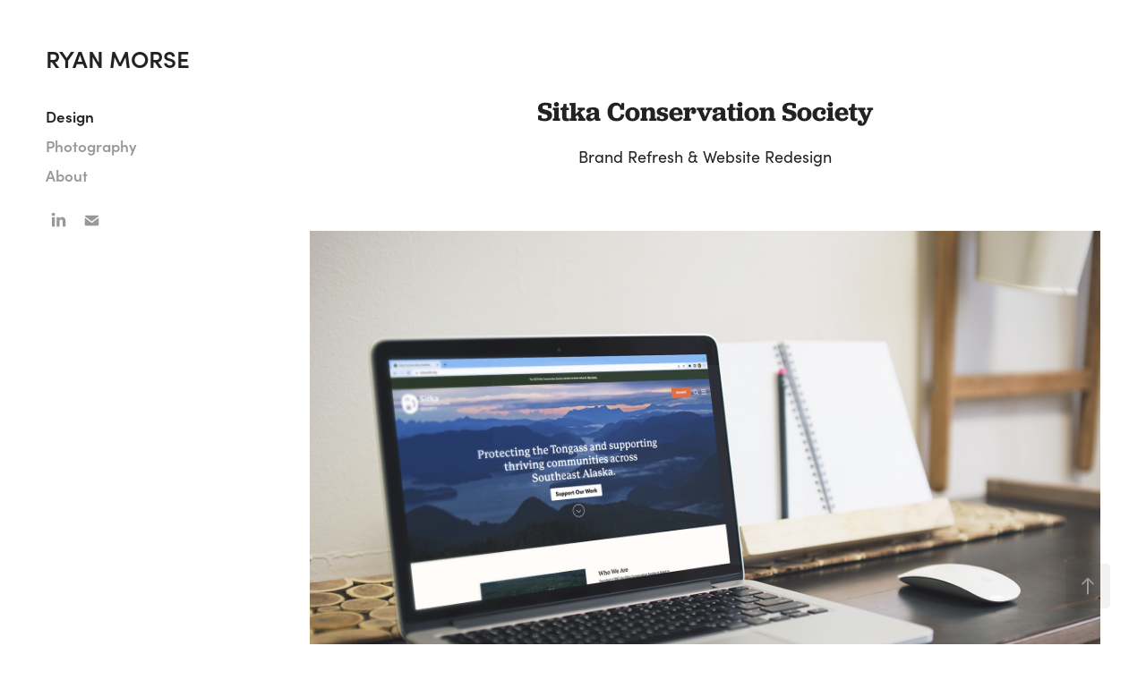

--- FILE ---
content_type: text/html; charset=utf-8
request_url: https://ryankmorse.com/scs-website-and-brand-refresh
body_size: 7635
content:
<!DOCTYPE HTML>
<html lang="en-US">
<head>
  <meta charset="UTF-8" />
  <meta name="viewport" content="width=device-width, initial-scale=1" />
      <meta name="description"  content="Brand Refresh &amp; Website Redesign" />
      <meta name="twitter:card"  content="summary_large_image" />
      <meta name="twitter:site"  content="@AdobePortfolio" />
      <meta  property="og:title" content="Ryan Morse - Sitka Conservation Society" />
      <meta  property="og:description" content="Brand Refresh &amp; Website Redesign" />
      <meta  property="og:image" content="https://cdn.myportfolio.com/d9a4648c-5a9c-4bc8-bbdd-49cad44a0bd7/20561e74-76b8-4b3e-ad3f-445feaec57e2_rwc_0x17x1929x1157x1929.png?h=299867cc33daf84656a07103f1974145" />
        <link rel="icon" href="https://cdn.myportfolio.com/d9a4648c-5a9c-4bc8-bbdd-49cad44a0bd7/028dea79-30a7-4390-abac-7f0c66440fed_carw_1x1x32.png?h=fd70515923b2e946398acc79a00c9108" />
      <link rel="stylesheet" href="/dist/css/main.css" type="text/css" />
      <link rel="stylesheet" href="https://cdn.myportfolio.com/d9a4648c-5a9c-4bc8-bbdd-49cad44a0bd7/6e0636dbd8bfcd0d377f9464a2ac35c21726079997.css?h=7019f0fbe4d3de535427f56b1ffb9f8c" type="text/css" />
    <link rel="canonical" href="https://ryankmorse.com/scs-website-and-brand-refresh" />
      <title>Ryan Morse - Sitka Conservation Society</title>
    <script type="text/javascript" src="//use.typekit.net/ik/[base64].js?cb=35f77bfb8b50944859ea3d3804e7194e7a3173fb" async onload="
    try {
      window.Typekit.load();
    } catch (e) {
      console.warn('Typekit not loaded.');
    }
    "></script>
</head>
  <body class="transition-enabled">  <div class='page-background-video page-background-video-with-panel'>
  </div>
  <div class="js-responsive-nav">
    <div class="responsive-nav has-social">
      <div class="close-responsive-click-area js-close-responsive-nav">
        <div class="close-responsive-button"></div>
      </div>
          <nav data-hover-hint="nav">
              <ul class="group">
                  <li class="gallery-title"><a href="/work" >Design</a></li>
              </ul>
      <div class="page-title">
        <a href="/photography-1" >Photography</a>
      </div>
      <div class="page-title">
        <a href="/contact" >About</a>
      </div>
              <div class="social pf-nav-social" data-hover-hint="navSocialIcons">
                <ul>
                        <li>
                          <a href="https://www.linkedin.com/in/ryan-morse/" target="_blank">
                            <svg version="1.1" id="Layer_1" xmlns="http://www.w3.org/2000/svg" xmlns:xlink="http://www.w3.org/1999/xlink" viewBox="0 0 30 24" style="enable-background:new 0 0 30 24;" xml:space="preserve" class="icon">
                            <path id="path-1_24_" d="M19.6,19v-5.8c0-1.4-0.5-2.4-1.7-2.4c-1,0-1.5,0.7-1.8,1.3C16,12.3,16,12.6,16,13v6h-3.4
                              c0,0,0.1-9.8,0-10.8H16v1.5c0,0,0,0,0,0h0v0C16.4,9,17.2,7.9,19,7.9c2.3,0,4,1.5,4,4.9V19H19.6z M8.9,6.7L8.9,6.7
                              C7.7,6.7,7,5.9,7,4.9C7,3.8,7.8,3,8.9,3s1.9,0.8,1.9,1.9C10.9,5.9,10.1,6.7,8.9,6.7z M10.6,19H7.2V8.2h3.4V19z"/>
                            </svg>
                          </a>
                        </li>
                        <li>
                          <a href="mailto:hello@ryankmorse.com">
                            <svg version="1.1" id="Layer_1" xmlns="http://www.w3.org/2000/svg" xmlns:xlink="http://www.w3.org/1999/xlink" x="0px" y="0px" viewBox="0 0 30 24" style="enable-background:new 0 0 30 24;" xml:space="preserve" class="icon">
                              <g>
                                <path d="M15,13L7.1,7.1c0-0.5,0.4-1,1-1h13.8c0.5,0,1,0.4,1,1L15,13z M15,14.8l7.9-5.9v8.1c0,0.5-0.4,1-1,1H8.1c-0.5,0-1-0.4-1-1 V8.8L15,14.8z"/>
                              </g>
                            </svg>
                          </a>
                        </li>
                </ul>
              </div>
          </nav>
    </div>
  </div>
  <div class="site-wrap cfix">
    <div class="site-container">
      <div class="site-content e2e-site-content">
        <div class="sidebar-content">
          <header class="site-header">
              <div class="logo-wrap" data-hover-hint="logo">
                    <div class="logo e2e-site-logo-text logo-text  ">
    <a href="/work" class="preserve-whitespace">RYAN MORSE</a>

</div>
              </div>
  <div class="hamburger-click-area js-hamburger">
    <div class="hamburger">
      <i></i>
      <i></i>
      <i></i>
    </div>
  </div>
          </header>
              <nav data-hover-hint="nav">
              <ul class="group">
                  <li class="gallery-title"><a href="/work" >Design</a></li>
              </ul>
      <div class="page-title">
        <a href="/photography-1" >Photography</a>
      </div>
      <div class="page-title">
        <a href="/contact" >About</a>
      </div>
                  <div class="social pf-nav-social" data-hover-hint="navSocialIcons">
                    <ul>
                            <li>
                              <a href="https://www.linkedin.com/in/ryan-morse/" target="_blank">
                                <svg version="1.1" id="Layer_1" xmlns="http://www.w3.org/2000/svg" xmlns:xlink="http://www.w3.org/1999/xlink" viewBox="0 0 30 24" style="enable-background:new 0 0 30 24;" xml:space="preserve" class="icon">
                                <path id="path-1_24_" d="M19.6,19v-5.8c0-1.4-0.5-2.4-1.7-2.4c-1,0-1.5,0.7-1.8,1.3C16,12.3,16,12.6,16,13v6h-3.4
                                  c0,0,0.1-9.8,0-10.8H16v1.5c0,0,0,0,0,0h0v0C16.4,9,17.2,7.9,19,7.9c2.3,0,4,1.5,4,4.9V19H19.6z M8.9,6.7L8.9,6.7
                                  C7.7,6.7,7,5.9,7,4.9C7,3.8,7.8,3,8.9,3s1.9,0.8,1.9,1.9C10.9,5.9,10.1,6.7,8.9,6.7z M10.6,19H7.2V8.2h3.4V19z"/>
                                </svg>
                              </a>
                            </li>
                            <li>
                              <a href="mailto:hello@ryankmorse.com">
                                <svg version="1.1" id="Layer_1" xmlns="http://www.w3.org/2000/svg" xmlns:xlink="http://www.w3.org/1999/xlink" x="0px" y="0px" viewBox="0 0 30 24" style="enable-background:new 0 0 30 24;" xml:space="preserve" class="icon">
                                  <g>
                                    <path d="M15,13L7.1,7.1c0-0.5,0.4-1,1-1h13.8c0.5,0,1,0.4,1,1L15,13z M15,14.8l7.9-5.9v8.1c0,0.5-0.4,1-1,1H8.1c-0.5,0-1-0.4-1-1 V8.8L15,14.8z"/>
                                  </g>
                                </svg>
                              </a>
                            </li>
                    </ul>
                  </div>
              </nav>
        </div>
        <main>
  <div class="page-container js-site-wrap" data-context="page.page.container" data-hover-hint="pageContainer">
    <section class="page standard-modules">
        <header class="page-header content" data-context="pages" data-identity="id:p6353f589c9d840b8a4abc897f01413ebcff748f0e5fcf78bb6d29" data-hover-hint="pageHeader" data-hover-hint-id="p6353f589c9d840b8a4abc897f01413ebcff748f0e5fcf78bb6d29">
            <h1 class="title preserve-whitespace e2e-site-page-title">Sitka Conservation Society</h1>
            <p class="description">Brand Refresh &amp; Website Redesign</p>
        </header>
      <div class="page-content js-page-content" data-context="pages" data-identity="id:p6353f589c9d840b8a4abc897f01413ebcff748f0e5fcf78bb6d29">
        <div id="project-canvas" class="js-project-modules modules content">
          <div id="project-modules">
              
              <div class="project-module module image project-module-image js-js-project-module"  style="padding-top: px;
padding-bottom: px;
">

  

  
     <div class="js-lightbox" data-src="https://cdn.myportfolio.com/d9a4648c-5a9c-4bc8-bbdd-49cad44a0bd7/b9b96e97-4474-4f4f-8b3b-01c2da723360.jpg?h=c48912dbffae2c38ebcbdb0fcbe16be3">
           <img
             class="js-lazy e2e-site-project-module-image"
             src="[data-uri]"
             data-src="https://cdn.myportfolio.com/d9a4648c-5a9c-4bc8-bbdd-49cad44a0bd7/b9b96e97-4474-4f4f-8b3b-01c2da723360_rw_1920.jpg?h=94792b7c4393bf9a6582cb0b512dc522"
             data-srcset="https://cdn.myportfolio.com/d9a4648c-5a9c-4bc8-bbdd-49cad44a0bd7/b9b96e97-4474-4f4f-8b3b-01c2da723360_rw_600.jpg?h=11a00fabb7308d22da95da923e5aa93b 600w,https://cdn.myportfolio.com/d9a4648c-5a9c-4bc8-bbdd-49cad44a0bd7/b9b96e97-4474-4f4f-8b3b-01c2da723360_rw_1200.jpg?h=238d7475c335f15693c348e201259b74 1200w,https://cdn.myportfolio.com/d9a4648c-5a9c-4bc8-bbdd-49cad44a0bd7/b9b96e97-4474-4f4f-8b3b-01c2da723360_rw_1920.jpg?h=94792b7c4393bf9a6582cb0b512dc522 1920w,"
             data-sizes="(max-width: 1920px) 100vw, 1920px"
             width="1920"
             height="0"
             style="padding-bottom: 66.67%; background: rgba(0, 0, 0, 0.03)"
             
           >
     </div>
  

</div>

              
              
              
              
              
              
              
              
              
              
              
              
              
              <div class="project-module module text project-module-text align- js-project-module e2e-site-project-module-text">
  <div class="rich-text js-text-editable module-text"><div style="text-align:left;"><span style="color:#000000;" class="texteditor-inline-color">When I started working at the Sitka Conservation Society, it was agreed that our organization and website were in need of a brand refresh. With input from our staff and board, I updated the logo, colors, and typography. Working with local web designer Alyssa Russell, we redesigned our organization's website to provide a more immersive experience that shared SCS's organizational values and mission with stunning images of Southeast Alaska places and communities.<br><br>This website was published in 2023 using Nationbuilder, which the Conservation Society uses for CRMs, membership and donation management, and more.</span><br></div></div>
</div>

              
              
              
              
              
              
              
              
              
              
              
              
              
              <div class="project-module module tree project-module-tree js-js-project-module e2e-site-project-module-tree" >
  <div class="tree-wrapper valign-top">
      <div class="tree-child-wrapper" style="flex: 1920000000">
        
        <div class="project-module module image project-module-image js-js-project-module"  style="padding-top: px;
padding-bottom: px;
">

  

  
     <div class="js-lightbox" data-src="https://cdn.myportfolio.com/d9a4648c-5a9c-4bc8-bbdd-49cad44a0bd7/e22d67dd-5510-484a-acdd-a50448faa2b7.png?h=e2795950c58970640a43ca8a77e77df9">
           <img
             class="js-lazy e2e-site-project-module-image"
             src="[data-uri]"
             data-src="https://cdn.myportfolio.com/d9a4648c-5a9c-4bc8-bbdd-49cad44a0bd7/e22d67dd-5510-484a-acdd-a50448faa2b7_rw_1920.png?h=896b023c9bb8c0bcce720f386e1d16e1"
             data-srcset="https://cdn.myportfolio.com/d9a4648c-5a9c-4bc8-bbdd-49cad44a0bd7/e22d67dd-5510-484a-acdd-a50448faa2b7_rw_600.png?h=319270bcbf50fe76b6557bd5d38056ff 600w,https://cdn.myportfolio.com/d9a4648c-5a9c-4bc8-bbdd-49cad44a0bd7/e22d67dd-5510-484a-acdd-a50448faa2b7_rw_1200.png?h=e0ffbe94a6b841012741d460bb499aeb 1200w,https://cdn.myportfolio.com/d9a4648c-5a9c-4bc8-bbdd-49cad44a0bd7/e22d67dd-5510-484a-acdd-a50448faa2b7_rw_1920.png?h=896b023c9bb8c0bcce720f386e1d16e1 1920w,"
             data-sizes="(max-width: 1920px) 100vw, 1920px"
             width="1920"
             height="0"
             style="padding-bottom: 56%; background: rgba(0, 0, 0, 0.03)"
             
           >
     </div>
  

</div>

        
        
        
        
        
        
        
      </div>
      <div class="tree-child-wrapper" style="flex: 1862804220">
        
        <div class="project-module module image project-module-image js-js-project-module"  style="padding-top: px;
padding-bottom: px;
">

  

  
     <div class="js-lightbox" data-src="https://cdn.myportfolio.com/d9a4648c-5a9c-4bc8-bbdd-49cad44a0bd7/73169746-ba45-4642-809e-5d5367d54832.png?h=461145331581107464ab3bb863a07f5a">
           <img
             class="js-lazy e2e-site-project-module-image"
             src="[data-uri]"
             data-src="https://cdn.myportfolio.com/d9a4648c-5a9c-4bc8-bbdd-49cad44a0bd7/73169746-ba45-4642-809e-5d5367d54832_rw_1920.png?h=c51e035a104a960f99b674ee5d4de981"
             data-srcset="https://cdn.myportfolio.com/d9a4648c-5a9c-4bc8-bbdd-49cad44a0bd7/73169746-ba45-4642-809e-5d5367d54832_rw_600.png?h=23b435c8ad962acb87a1c7e649150d90 600w,https://cdn.myportfolio.com/d9a4648c-5a9c-4bc8-bbdd-49cad44a0bd7/73169746-ba45-4642-809e-5d5367d54832_rw_1200.png?h=803e7f7cc003372614e72ef3f10dba1b 1200w,https://cdn.myportfolio.com/d9a4648c-5a9c-4bc8-bbdd-49cad44a0bd7/73169746-ba45-4642-809e-5d5367d54832_rw_1920.png?h=c51e035a104a960f99b674ee5d4de981 1920w,"
             data-sizes="(max-width: 1920px) 100vw, 1920px"
             width="1920"
             height="0"
             style="padding-bottom: 57.83%; background: rgba(0, 0, 0, 0.03)"
             
           >
     </div>
  

</div>

        
        
        
        
        
        
        
      </div>
  </div>
</div>

              
              
              
              
              
              <div class="project-module module text project-module-text align- js-project-module e2e-site-project-module-text">
  <div class="rich-text js-text-editable module-text"><div>Above: the previous iteration of SCS's website and logo.</div></div>
</div>

              
              
              
              
              
              <div class="project-module module image project-module-image js-js-project-module"  style="padding-top: px;
padding-bottom: px;
  width: 69%;
">

  

  
     <div class="js-lightbox" data-src="https://cdn.myportfolio.com/d9a4648c-5a9c-4bc8-bbdd-49cad44a0bd7/d742bb2e-b626-4c06-a02a-f9c09b17f718.jpg?h=f603b1a5ebc701d5cc905a011078bec1">
           <img
             class="js-lazy e2e-site-project-module-image"
             src="[data-uri]"
             data-src="https://cdn.myportfolio.com/d9a4648c-5a9c-4bc8-bbdd-49cad44a0bd7/d742bb2e-b626-4c06-a02a-f9c09b17f718_rw_1920.jpg?h=faff38ce46ca6c4271b10186e226e4db"
             data-srcset="https://cdn.myportfolio.com/d9a4648c-5a9c-4bc8-bbdd-49cad44a0bd7/d742bb2e-b626-4c06-a02a-f9c09b17f718_rw_600.jpg?h=2ac32c64320c157a786bfb207f891281 600w,https://cdn.myportfolio.com/d9a4648c-5a9c-4bc8-bbdd-49cad44a0bd7/d742bb2e-b626-4c06-a02a-f9c09b17f718_rw_1200.jpg?h=ce1177b32a6bcfba5556e58ab9c59636 1200w,https://cdn.myportfolio.com/d9a4648c-5a9c-4bc8-bbdd-49cad44a0bd7/d742bb2e-b626-4c06-a02a-f9c09b17f718_rw_1920.jpg?h=faff38ce46ca6c4271b10186e226e4db 1920w,"
             data-sizes="(max-width: 1920px) 100vw, 1920px"
             width="1920"
             height="0"
             style="padding-bottom: 44%; background: rgba(0, 0, 0, 0.03)"
             
           >
     </div>
  

</div>

              
              
              
              
              
              
              
              
              
              
              
              
              
              <div class="project-module module text project-module-text align- js-project-module e2e-site-project-module-text">
  <div class="rich-text js-text-editable module-text"><div style="text-align:left;"><span class="texteditor-inline-color" style="color:#000000;">The new logo was designed to honor the one consistent element of SCS’s branding for nearly 30 years: the bear and deer track among the footprint, signifying our place and responsibility within the larger ecosystem. I took the tracks out of the rectangular border and into a more organic shape one may find in a forest ecosystem. </span></div></div>
</div>

              
              
              
              
              
              <div class="project-module module image project-module-image js-js-project-module"  style="padding-top: px;
padding-bottom: px;
">

  

  
     <div class="js-lightbox" data-src="https://cdn.myportfolio.com/d9a4648c-5a9c-4bc8-bbdd-49cad44a0bd7/0005041a-cc21-44e7-a7f7-0b65e6f37666.jpg?h=eb6eb19e084aa9512b82d808d62cf89d">
           <img
             class="js-lazy e2e-site-project-module-image"
             src="[data-uri]"
             data-src="https://cdn.myportfolio.com/d9a4648c-5a9c-4bc8-bbdd-49cad44a0bd7/0005041a-cc21-44e7-a7f7-0b65e6f37666_rw_1920.jpg?h=0864b2d2f0b3150fd660d34c047ab931"
             data-srcset="https://cdn.myportfolio.com/d9a4648c-5a9c-4bc8-bbdd-49cad44a0bd7/0005041a-cc21-44e7-a7f7-0b65e6f37666_rw_600.jpg?h=67a7b68962b60a896a5f71fac18b8571 600w,https://cdn.myportfolio.com/d9a4648c-5a9c-4bc8-bbdd-49cad44a0bd7/0005041a-cc21-44e7-a7f7-0b65e6f37666_rw_1200.jpg?h=44fe9c64e5ad73566e083c5bc3ce7e6d 1200w,https://cdn.myportfolio.com/d9a4648c-5a9c-4bc8-bbdd-49cad44a0bd7/0005041a-cc21-44e7-a7f7-0b65e6f37666_rw_1920.jpg?h=0864b2d2f0b3150fd660d34c047ab931 1920w,"
             data-sizes="(max-width: 1920px) 100vw, 1920px"
             width="1920"
             height="0"
             style="padding-bottom: 77.17%; background: rgba(0, 0, 0, 0.03)"
             
           >
     </div>
  

</div>

              
              
              
              
              
              
              
              
              
              <div class="project-module module image project-module-image js-js-project-module"  style="padding-top: px;
padding-bottom: px;
  width: 95%;
">

  

  
     <div class="js-lightbox" data-src="https://cdn.myportfolio.com/d9a4648c-5a9c-4bc8-bbdd-49cad44a0bd7/ab7d3ae0-35f8-43f1-90a1-face9f42bba6.png?h=9973e497509d34ed33acb99c5ee1a57b">
           <img
             class="js-lazy e2e-site-project-module-image"
             src="[data-uri]"
             data-src="https://cdn.myportfolio.com/d9a4648c-5a9c-4bc8-bbdd-49cad44a0bd7/ab7d3ae0-35f8-43f1-90a1-face9f42bba6_rw_1920.png?h=2da0b15c3ed953d7ac22ac9cad8e85e1"
             data-srcset="https://cdn.myportfolio.com/d9a4648c-5a9c-4bc8-bbdd-49cad44a0bd7/ab7d3ae0-35f8-43f1-90a1-face9f42bba6_rw_600.png?h=e9e6993aa80ee390b212b27b86cccfb6 600w,https://cdn.myportfolio.com/d9a4648c-5a9c-4bc8-bbdd-49cad44a0bd7/ab7d3ae0-35f8-43f1-90a1-face9f42bba6_rw_1200.png?h=180855d92f700daab3a3eb450bb63230 1200w,https://cdn.myportfolio.com/d9a4648c-5a9c-4bc8-bbdd-49cad44a0bd7/ab7d3ae0-35f8-43f1-90a1-face9f42bba6_rw_1920.png?h=2da0b15c3ed953d7ac22ac9cad8e85e1 1314w,"
             data-sizes="(max-width: 1314px) 100vw, 1314px"
             width="1314"
             height="0"
             style="padding-bottom: 107.33%; background: rgba(0, 0, 0, 0.03)"
             
           >
     </div>
  

</div>

              
              
              
              
              
              
              
              
              <div class="js-project-module project-module module button project-module-button" data-id="m64e16b46961cf0d6202c240322bf5e92d1b1a4ae818a7000eb26d"  style=" padding-top: px;
padding-bottom: px;
">
    <div class="button-container" style="">
      
      <a href="http://www.sitkawild.org" target="_blank" class="button-module preserve-whitespace--nowrap">Check out the full website here!</a>
    </div>
</div>

              
              
              
              
              
              
              
              
              
          </div>
        </div>
      </div>
    </section>
          <section class="other-projects" data-context="page.page.other_pages" data-hover-hint="otherPages">
            <div class="title-wrapper">
              <div class="title-container">
                  <h3 class="other-projects-title preserve-whitespace">You may also like</h3>
              </div>
            </div>
            <div class="project-covers">
                  <a class="project-cover js-project-cover-touch hold-space" href="/alaska-pure-sea-salt" data-context="pages" data-identity="id:p66b929d32eaf0c429f7357d50d7d6203d65ff716466011e20c896" >
                    <div class="cover-content-container">
                      <div class="cover-image-wrap">
                        <div class="cover-image">
                            <div class="cover cover-normal">

            <img
              class="cover__img js-lazy"
              src="https://cdn.myportfolio.com/d9a4648c-5a9c-4bc8-bbdd-49cad44a0bd7/908cdc1b-ade0-414f-9256-9cc621103039_rwc_216x395x1191x714x32.jpg?h=044e7db808aba1a397d20681c50b95bc"
              data-src="https://cdn.myportfolio.com/d9a4648c-5a9c-4bc8-bbdd-49cad44a0bd7/908cdc1b-ade0-414f-9256-9cc621103039_rwc_216x395x1191x714x1191.jpg?h=79cb0927812f6293c14ce4a95339c7d7"
              data-srcset="https://cdn.myportfolio.com/d9a4648c-5a9c-4bc8-bbdd-49cad44a0bd7/908cdc1b-ade0-414f-9256-9cc621103039_rwc_216x395x1191x714x640.jpg?h=0f263e3129a7f98406514c79989c806c 640w, https://cdn.myportfolio.com/d9a4648c-5a9c-4bc8-bbdd-49cad44a0bd7/908cdc1b-ade0-414f-9256-9cc621103039_rwc_216x395x1191x714x1280.jpg?h=44b052a2b1f203513b67739f918a1ebc 1280w, https://cdn.myportfolio.com/d9a4648c-5a9c-4bc8-bbdd-49cad44a0bd7/908cdc1b-ade0-414f-9256-9cc621103039_rwc_216x395x1191x714x1366.jpg?h=673474a718aca9f969534360f356ef15 1366w, https://cdn.myportfolio.com/d9a4648c-5a9c-4bc8-bbdd-49cad44a0bd7/908cdc1b-ade0-414f-9256-9cc621103039_rwc_216x395x1191x714x1920.jpg?h=8c106e0eb34d73d8d0c199aa64cdd86a 1920w, https://cdn.myportfolio.com/d9a4648c-5a9c-4bc8-bbdd-49cad44a0bd7/908cdc1b-ade0-414f-9256-9cc621103039_rwc_216x395x1191x714x2560.jpg?h=abaa108b3cb636308ffbd68ed1ca8c09 2560w, https://cdn.myportfolio.com/d9a4648c-5a9c-4bc8-bbdd-49cad44a0bd7/908cdc1b-ade0-414f-9256-9cc621103039_rwc_216x395x1191x714x1191.jpg?h=79cb0927812f6293c14ce4a95339c7d7 5120w"
              data-sizes="(max-width: 540px) 100vw, (max-width: 768px) 50vw, calc(1800px / 2)"
            >
                                      </div>
                        </div>
                      </div>
                      <div class="details-wrap">
                        <div class="details">
                          <div class="details-inner">
                              <div class="title preserve-whitespace">Alaska Pure Sea Salt</div>
                          </div>
                        </div>
                      </div>
                    </div>
                  </a>
                  <a class="project-cover js-project-cover-touch hold-space" href="/the-bowerbird-project" data-context="pages" data-identity="id:p61cb7dae70dee62f28c3499170a2a0b8c3d22ec4a01f122d47481" >
                    <div class="cover-content-container">
                      <div class="cover-image-wrap">
                        <div class="cover-image">
                            <div class="cover cover-normal">

            <img
              class="cover__img js-lazy"
              src="https://cdn.myportfolio.com/d9a4648c-5a9c-4bc8-bbdd-49cad44a0bd7/877649e4-c2f5-4ae9-9cbc-0919179b6bd9_rwc_0x0x1678x945x32.jpg?h=c79f21ee3c328da017bab91264c1a4bc"
              data-src="https://cdn.myportfolio.com/d9a4648c-5a9c-4bc8-bbdd-49cad44a0bd7/877649e4-c2f5-4ae9-9cbc-0919179b6bd9_rwc_0x0x1678x945x1678.jpg?h=167b45d53d998feddc6e92c9f688128f"
              data-srcset="https://cdn.myportfolio.com/d9a4648c-5a9c-4bc8-bbdd-49cad44a0bd7/877649e4-c2f5-4ae9-9cbc-0919179b6bd9_rwc_0x0x1678x945x640.jpg?h=6fcfb610b859f9b43cc98f0d62c0173f 640w, https://cdn.myportfolio.com/d9a4648c-5a9c-4bc8-bbdd-49cad44a0bd7/877649e4-c2f5-4ae9-9cbc-0919179b6bd9_rwc_0x0x1678x945x1280.jpg?h=90e867bc9f8bd287e78a1de37282f29d 1280w, https://cdn.myportfolio.com/d9a4648c-5a9c-4bc8-bbdd-49cad44a0bd7/877649e4-c2f5-4ae9-9cbc-0919179b6bd9_rwc_0x0x1678x945x1366.jpg?h=f4fdb192f812ead2b62f3bd8c948dcb4 1366w, https://cdn.myportfolio.com/d9a4648c-5a9c-4bc8-bbdd-49cad44a0bd7/877649e4-c2f5-4ae9-9cbc-0919179b6bd9_rwc_0x0x1678x945x1920.jpg?h=3cc29f10180198d86e5e6c55c9833d1e 1920w, https://cdn.myportfolio.com/d9a4648c-5a9c-4bc8-bbdd-49cad44a0bd7/877649e4-c2f5-4ae9-9cbc-0919179b6bd9_rwc_0x0x1678x945x1678.jpg?h=167b45d53d998feddc6e92c9f688128f 2560w, https://cdn.myportfolio.com/d9a4648c-5a9c-4bc8-bbdd-49cad44a0bd7/877649e4-c2f5-4ae9-9cbc-0919179b6bd9_rwc_0x0x1678x945x1678.jpg?h=167b45d53d998feddc6e92c9f688128f 5120w"
              data-sizes="(max-width: 540px) 100vw, (max-width: 768px) 50vw, calc(1800px / 2)"
            >
                                      </div>
                        </div>
                      </div>
                      <div class="details-wrap">
                        <div class="details">
                          <div class="details-inner">
                              <div class="title preserve-whitespace">The Bowerbird Project</div>
                          </div>
                        </div>
                      </div>
                    </div>
                  </a>
                  <a class="project-cover js-project-cover-touch hold-space" href="/quintly-world-map" data-context="pages" data-identity="id:p61cb7ada9b1a59c19bf2289fadf85101de0b7c00e3de0f23d72d0" >
                    <div class="cover-content-container">
                      <div class="cover-image-wrap">
                        <div class="cover-image">
                            <div class="cover cover-normal">

            <img
              class="cover__img js-lazy"
              src="https://cdn.myportfolio.com/d9a4648c-5a9c-4bc8-bbdd-49cad44a0bd7/d80267c0-24c0-4de3-a218-32648a2b6c2b_rwc_108x337x824x464x32.jpg?h=67d939920b47b7be149dccb49f29581e"
              data-src="https://cdn.myportfolio.com/d9a4648c-5a9c-4bc8-bbdd-49cad44a0bd7/d80267c0-24c0-4de3-a218-32648a2b6c2b_rwc_108x337x824x464x824.jpg?h=6ea74276ee8f04cb60b438b99d47dc0a"
              data-srcset="https://cdn.myportfolio.com/d9a4648c-5a9c-4bc8-bbdd-49cad44a0bd7/d80267c0-24c0-4de3-a218-32648a2b6c2b_rwc_108x337x824x464x640.jpg?h=4b5d5fcf21c16ba8bd888a1efd5c3b10 640w, https://cdn.myportfolio.com/d9a4648c-5a9c-4bc8-bbdd-49cad44a0bd7/d80267c0-24c0-4de3-a218-32648a2b6c2b_rwc_108x337x824x464x824.jpg?h=6ea74276ee8f04cb60b438b99d47dc0a 1280w, https://cdn.myportfolio.com/d9a4648c-5a9c-4bc8-bbdd-49cad44a0bd7/d80267c0-24c0-4de3-a218-32648a2b6c2b_rwc_108x337x824x464x824.jpg?h=6ea74276ee8f04cb60b438b99d47dc0a 1366w, https://cdn.myportfolio.com/d9a4648c-5a9c-4bc8-bbdd-49cad44a0bd7/d80267c0-24c0-4de3-a218-32648a2b6c2b_rwc_108x337x824x464x824.jpg?h=6ea74276ee8f04cb60b438b99d47dc0a 1920w, https://cdn.myportfolio.com/d9a4648c-5a9c-4bc8-bbdd-49cad44a0bd7/d80267c0-24c0-4de3-a218-32648a2b6c2b_rwc_108x337x824x464x824.jpg?h=6ea74276ee8f04cb60b438b99d47dc0a 2560w, https://cdn.myportfolio.com/d9a4648c-5a9c-4bc8-bbdd-49cad44a0bd7/d80267c0-24c0-4de3-a218-32648a2b6c2b_rwc_108x337x824x464x824.jpg?h=6ea74276ee8f04cb60b438b99d47dc0a 5120w"
              data-sizes="(max-width: 540px) 100vw, (max-width: 768px) 50vw, calc(1800px / 2)"
            >
                                      </div>
                        </div>
                      </div>
                      <div class="details-wrap">
                        <div class="details">
                          <div class="details-inner">
                              <div class="title preserve-whitespace">quintly World Map</div>
                          </div>
                        </div>
                      </div>
                    </div>
                  </a>
                  <a class="project-cover js-project-cover-touch hold-space" href="/personal-projects" data-context="pages" data-identity="id:p61cb6e108c756b467e90d930895552fede11af0e260699ed9ac9e" >
                    <div class="cover-content-container">
                      <div class="cover-image-wrap">
                        <div class="cover-image">
                            <div class="cover cover-normal">

            <img
              class="cover__img js-lazy"
              src="https://cdn.myportfolio.com/d9a4648c-5a9c-4bc8-bbdd-49cad44a0bd7/4fb152bb-3ec3-4089-9f56-b26145c4b6c6_rwc_0x246x1128x635x32.gif?h=204d5be1c5e6bfd04dc79cbe09636185"
              data-src="https://cdn.myportfolio.com/d9a4648c-5a9c-4bc8-bbdd-49cad44a0bd7/4fb152bb-3ec3-4089-9f56-b26145c4b6c6_rwc_0x246x1128x635x1128.gif?h=1ef29872d1eb1fa23e0013f2e2a8c3d8"
              data-srcset="https://cdn.myportfolio.com/d9a4648c-5a9c-4bc8-bbdd-49cad44a0bd7/4fb152bb-3ec3-4089-9f56-b26145c4b6c6_rwc_0x246x1128x635x640.gif?h=6bc5eed43ff14cadd6de69b2f7fb964f 640w, https://cdn.myportfolio.com/d9a4648c-5a9c-4bc8-bbdd-49cad44a0bd7/4fb152bb-3ec3-4089-9f56-b26145c4b6c6_rwc_0x246x1128x635x1128.gif?h=1ef29872d1eb1fa23e0013f2e2a8c3d8 1280w, https://cdn.myportfolio.com/d9a4648c-5a9c-4bc8-bbdd-49cad44a0bd7/4fb152bb-3ec3-4089-9f56-b26145c4b6c6_rwc_0x246x1128x635x1128.gif?h=1ef29872d1eb1fa23e0013f2e2a8c3d8 1366w, https://cdn.myportfolio.com/d9a4648c-5a9c-4bc8-bbdd-49cad44a0bd7/4fb152bb-3ec3-4089-9f56-b26145c4b6c6_rwc_0x246x1128x635x1128.gif?h=1ef29872d1eb1fa23e0013f2e2a8c3d8 1920w, https://cdn.myportfolio.com/d9a4648c-5a9c-4bc8-bbdd-49cad44a0bd7/4fb152bb-3ec3-4089-9f56-b26145c4b6c6_rwc_0x246x1128x635x1128.gif?h=1ef29872d1eb1fa23e0013f2e2a8c3d8 2560w, https://cdn.myportfolio.com/d9a4648c-5a9c-4bc8-bbdd-49cad44a0bd7/4fb152bb-3ec3-4089-9f56-b26145c4b6c6_rwc_0x246x1128x635x1128.gif?h=1ef29872d1eb1fa23e0013f2e2a8c3d8 5120w"
              data-sizes="(max-width: 540px) 100vw, (max-width: 768px) 50vw, calc(1800px / 2)"
            >
                                      </div>
                        </div>
                      </div>
                      <div class="details-wrap">
                        <div class="details">
                          <div class="details-inner">
                              <div class="title preserve-whitespace">Illustrations, GIFs, Collages</div>
                          </div>
                        </div>
                      </div>
                    </div>
                  </a>
                  <a class="project-cover js-project-cover-touch hold-space" href="/sitka-jazz-week" data-context="pages" data-identity="id:p61cb826b0e14b29b59a1f5b11ba3cbf429514320203d2d965c41b" >
                    <div class="cover-content-container">
                      <div class="cover-image-wrap">
                        <div class="cover-image">
                            <div class="cover cover-normal">

            <img
              class="cover__img js-lazy"
              src="https://cdn.myportfolio.com/d9a4648c-5a9c-4bc8-bbdd-49cad44a0bd7/6ca45666-db3b-42c9-b06b-402b63371314_rwc_185x1214x1460x876x32.jpg?h=d60fbc4c56ef713953a42f99f8ed2f41"
              data-src="https://cdn.myportfolio.com/d9a4648c-5a9c-4bc8-bbdd-49cad44a0bd7/6ca45666-db3b-42c9-b06b-402b63371314_rwc_185x1214x1460x876x1460.jpg?h=35e014b9a1c8c4bb295a8f4727d571e9"
              data-srcset="https://cdn.myportfolio.com/d9a4648c-5a9c-4bc8-bbdd-49cad44a0bd7/6ca45666-db3b-42c9-b06b-402b63371314_rwc_185x1214x1460x876x640.jpg?h=66e2f9ed6ad582fd39d0c4a59a3a4f10 640w, https://cdn.myportfolio.com/d9a4648c-5a9c-4bc8-bbdd-49cad44a0bd7/6ca45666-db3b-42c9-b06b-402b63371314_rwc_185x1214x1460x876x1280.jpg?h=3df7c2b6b068a3365fccfb7c706e0f3e 1280w, https://cdn.myportfolio.com/d9a4648c-5a9c-4bc8-bbdd-49cad44a0bd7/6ca45666-db3b-42c9-b06b-402b63371314_rwc_185x1214x1460x876x1366.jpg?h=3d43f56d25605d10b51f0775e8c2c726 1366w, https://cdn.myportfolio.com/d9a4648c-5a9c-4bc8-bbdd-49cad44a0bd7/6ca45666-db3b-42c9-b06b-402b63371314_rwc_185x1214x1460x876x1460.jpg?h=35e014b9a1c8c4bb295a8f4727d571e9 1920w, https://cdn.myportfolio.com/d9a4648c-5a9c-4bc8-bbdd-49cad44a0bd7/6ca45666-db3b-42c9-b06b-402b63371314_rwc_185x1214x1460x876x1460.jpg?h=35e014b9a1c8c4bb295a8f4727d571e9 2560w, https://cdn.myportfolio.com/d9a4648c-5a9c-4bc8-bbdd-49cad44a0bd7/6ca45666-db3b-42c9-b06b-402b63371314_rwc_185x1214x1460x876x1460.jpg?h=35e014b9a1c8c4bb295a8f4727d571e9 5120w"
              data-sizes="(max-width: 540px) 100vw, (max-width: 768px) 50vw, calc(1800px / 2)"
            >
                                      </div>
                        </div>
                      </div>
                      <div class="details-wrap">
                        <div class="details">
                          <div class="details-inner">
                              <div class="title preserve-whitespace">Sitka Jazz Week</div>
                          </div>
                        </div>
                      </div>
                    </div>
                  </a>
                  <a class="project-cover js-project-cover-touch hold-space" href="/sitka-conservation-society-calendars" data-context="pages" data-identity="id:p61cb872e620d03adbe1c7300a25aa40ba6e57e9699d639f255574" >
                    <div class="cover-content-container">
                      <div class="cover-image-wrap">
                        <div class="cover-image">
                            <div class="cover cover-normal">

            <img
              class="cover__img js-lazy"
              src="https://cdn.myportfolio.com/d9a4648c-5a9c-4bc8-bbdd-49cad44a0bd7/626cd6ca-5ea9-420d-80ad-a24bdf02b570_rwc_0x0x1920x1152x32.jpg?h=e988abadd8a15f0100f41aeee9023f52"
              data-src="https://cdn.myportfolio.com/d9a4648c-5a9c-4bc8-bbdd-49cad44a0bd7/626cd6ca-5ea9-420d-80ad-a24bdf02b570_rwc_0x0x1920x1152x1920.jpg?h=ff5bac64898ad3bd545d1e8abba409fb"
              data-srcset="https://cdn.myportfolio.com/d9a4648c-5a9c-4bc8-bbdd-49cad44a0bd7/626cd6ca-5ea9-420d-80ad-a24bdf02b570_rwc_0x0x1920x1152x640.jpg?h=07f08f451cf411d734b754426bfa1951 640w, https://cdn.myportfolio.com/d9a4648c-5a9c-4bc8-bbdd-49cad44a0bd7/626cd6ca-5ea9-420d-80ad-a24bdf02b570_rwc_0x0x1920x1152x1280.jpg?h=94d3220fbd818c04f82eebbf0d309b7f 1280w, https://cdn.myportfolio.com/d9a4648c-5a9c-4bc8-bbdd-49cad44a0bd7/626cd6ca-5ea9-420d-80ad-a24bdf02b570_rwc_0x0x1920x1152x1366.jpg?h=f51428542fddc79cb83623576d7f9ffb 1366w, https://cdn.myportfolio.com/d9a4648c-5a9c-4bc8-bbdd-49cad44a0bd7/626cd6ca-5ea9-420d-80ad-a24bdf02b570_rwc_0x0x1920x1152x1920.jpg?h=ff5bac64898ad3bd545d1e8abba409fb 1920w, https://cdn.myportfolio.com/d9a4648c-5a9c-4bc8-bbdd-49cad44a0bd7/626cd6ca-5ea9-420d-80ad-a24bdf02b570_rwc_0x0x1920x1152x1920.jpg?h=ff5bac64898ad3bd545d1e8abba409fb 2560w, https://cdn.myportfolio.com/d9a4648c-5a9c-4bc8-bbdd-49cad44a0bd7/626cd6ca-5ea9-420d-80ad-a24bdf02b570_rwc_0x0x1920x1152x1920.jpg?h=ff5bac64898ad3bd545d1e8abba409fb 5120w"
              data-sizes="(max-width: 540px) 100vw, (max-width: 768px) 50vw, calc(1800px / 2)"
            >
                                      </div>
                        </div>
                      </div>
                      <div class="details-wrap">
                        <div class="details">
                          <div class="details-inner">
                              <div class="title preserve-whitespace">Sitka Conservation Society Calendars</div>
                          </div>
                        </div>
                      </div>
                    </div>
                  </a>
                  <a class="project-cover js-project-cover-touch hold-space" href="/friends-of-rigler" data-context="pages" data-identity="id:p61cb86bfe59c746c4642738f290cd31aa253797c99c0efa1257a3" >
                    <div class="cover-content-container">
                      <div class="cover-image-wrap">
                        <div class="cover-image">
                            <div class="cover cover-normal">

            <img
              class="cover__img js-lazy"
              src="https://cdn.myportfolio.com/d9a4648c-5a9c-4bc8-bbdd-49cad44a0bd7/70ebf562-2e25-4571-8ef8-81439d00d657_rwc_0x113x1920x1152x32.jpg?h=9f49e2c037ab356f3ba8c9b52e7f0fe7"
              data-src="https://cdn.myportfolio.com/d9a4648c-5a9c-4bc8-bbdd-49cad44a0bd7/70ebf562-2e25-4571-8ef8-81439d00d657_rwc_0x113x1920x1152x1920.jpg?h=98ce27936be524fc1c8f4bccd2ecddc7"
              data-srcset="https://cdn.myportfolio.com/d9a4648c-5a9c-4bc8-bbdd-49cad44a0bd7/70ebf562-2e25-4571-8ef8-81439d00d657_rwc_0x113x1920x1152x640.jpg?h=6eda37a484a6a83ec1788f4d6232d3eb 640w, https://cdn.myportfolio.com/d9a4648c-5a9c-4bc8-bbdd-49cad44a0bd7/70ebf562-2e25-4571-8ef8-81439d00d657_rwc_0x113x1920x1152x1280.jpg?h=1283806c886dc09ae381b90dfca473b4 1280w, https://cdn.myportfolio.com/d9a4648c-5a9c-4bc8-bbdd-49cad44a0bd7/70ebf562-2e25-4571-8ef8-81439d00d657_rwc_0x113x1920x1152x1366.jpg?h=3c28be02a3c6093ac61a2e932d3ce17b 1366w, https://cdn.myportfolio.com/d9a4648c-5a9c-4bc8-bbdd-49cad44a0bd7/70ebf562-2e25-4571-8ef8-81439d00d657_rwc_0x113x1920x1152x1920.jpg?h=98ce27936be524fc1c8f4bccd2ecddc7 1920w, https://cdn.myportfolio.com/d9a4648c-5a9c-4bc8-bbdd-49cad44a0bd7/70ebf562-2e25-4571-8ef8-81439d00d657_rwc_0x113x1920x1152x1920.jpg?h=98ce27936be524fc1c8f4bccd2ecddc7 2560w, https://cdn.myportfolio.com/d9a4648c-5a9c-4bc8-bbdd-49cad44a0bd7/70ebf562-2e25-4571-8ef8-81439d00d657_rwc_0x113x1920x1152x1920.jpg?h=98ce27936be524fc1c8f4bccd2ecddc7 5120w"
              data-sizes="(max-width: 540px) 100vw, (max-width: 768px) 50vw, calc(1800px / 2)"
            >
                                      </div>
                        </div>
                      </div>
                      <div class="details-wrap">
                        <div class="details">
                          <div class="details-inner">
                              <div class="title preserve-whitespace">Friends of Rigler</div>
                          </div>
                        </div>
                      </div>
                    </div>
                  </a>
                  <a class="project-cover js-project-cover-touch hold-space" href="/stadtsprachen" data-context="pages" data-identity="id:p61cb866ea1803dea5c9a12b4a02aa595df9782ac3212524858d88" >
                    <div class="cover-content-container">
                      <div class="cover-image-wrap">
                        <div class="cover-image">
                            <div class="cover cover-normal">

            <img
              class="cover__img js-lazy"
              src="https://cdn.myportfolio.com/d9a4648c-5a9c-4bc8-bbdd-49cad44a0bd7/c1cc4c0f-4233-450d-9264-3ee9ca883739_rwc_286x97x1341x756x32.jpg?h=577fa345069ddabb15d44288082bc340"
              data-src="https://cdn.myportfolio.com/d9a4648c-5a9c-4bc8-bbdd-49cad44a0bd7/c1cc4c0f-4233-450d-9264-3ee9ca883739_rwc_286x97x1341x756x1341.jpg?h=075e8444b968c7c5b098393cf2732247"
              data-srcset="https://cdn.myportfolio.com/d9a4648c-5a9c-4bc8-bbdd-49cad44a0bd7/c1cc4c0f-4233-450d-9264-3ee9ca883739_rwc_286x97x1341x756x640.jpg?h=36c99597e759e88138e397cd0209a139 640w, https://cdn.myportfolio.com/d9a4648c-5a9c-4bc8-bbdd-49cad44a0bd7/c1cc4c0f-4233-450d-9264-3ee9ca883739_rwc_286x97x1341x756x1280.jpg?h=b2db8203f3cdfc229049e110d418fb52 1280w, https://cdn.myportfolio.com/d9a4648c-5a9c-4bc8-bbdd-49cad44a0bd7/c1cc4c0f-4233-450d-9264-3ee9ca883739_rwc_286x97x1341x756x1366.jpg?h=6e9fa5582c8c0d9479bcdf810e8981a5 1366w, https://cdn.myportfolio.com/d9a4648c-5a9c-4bc8-bbdd-49cad44a0bd7/c1cc4c0f-4233-450d-9264-3ee9ca883739_rwc_286x97x1341x756x1920.jpg?h=07a3f9a15689eec2a33cdc285a338644 1920w, https://cdn.myportfolio.com/d9a4648c-5a9c-4bc8-bbdd-49cad44a0bd7/c1cc4c0f-4233-450d-9264-3ee9ca883739_rwc_286x97x1341x756x1341.jpg?h=075e8444b968c7c5b098393cf2732247 2560w, https://cdn.myportfolio.com/d9a4648c-5a9c-4bc8-bbdd-49cad44a0bd7/c1cc4c0f-4233-450d-9264-3ee9ca883739_rwc_286x97x1341x756x1341.jpg?h=075e8444b968c7c5b098393cf2732247 5120w"
              data-sizes="(max-width: 540px) 100vw, (max-width: 768px) 50vw, calc(1800px / 2)"
            >
                                      </div>
                        </div>
                      </div>
                      <div class="details-wrap">
                        <div class="details">
                          <div class="details-inner">
                              <div class="title preserve-whitespace">Stadtsprachen</div>
                          </div>
                        </div>
                      </div>
                    </div>
                  </a>
            </div>
          </section>
        <section class="back-to-top" data-hover-hint="backToTop">
          <a href="#"><span class="arrow">&uarr;</span><span class="preserve-whitespace">Back to Top</span></a>
        </section>
        <a class="back-to-top-fixed js-back-to-top back-to-top-fixed-with-panel" data-hover-hint="backToTop" data-hover-hint-placement="top-start" href="#">
          <svg version="1.1" id="Layer_1" xmlns="http://www.w3.org/2000/svg" xmlns:xlink="http://www.w3.org/1999/xlink" x="0px" y="0px"
           viewBox="0 0 26 26" style="enable-background:new 0 0 26 26;" xml:space="preserve" class="icon icon-back-to-top">
          <g>
            <path d="M13.8,1.3L21.6,9c0.1,0.1,0.1,0.3,0.2,0.4c0.1,0.1,0.1,0.3,0.1,0.4s0,0.3-0.1,0.4c-0.1,0.1-0.1,0.3-0.3,0.4
              c-0.1,0.1-0.2,0.2-0.4,0.3c-0.2,0.1-0.3,0.1-0.4,0.1c-0.1,0-0.3,0-0.4-0.1c-0.2-0.1-0.3-0.2-0.4-0.3L14.2,5l0,19.1
              c0,0.2-0.1,0.3-0.1,0.5c0,0.1-0.1,0.3-0.3,0.4c-0.1,0.1-0.2,0.2-0.4,0.3c-0.1,0.1-0.3,0.1-0.5,0.1c-0.1,0-0.3,0-0.4-0.1
              c-0.1-0.1-0.3-0.1-0.4-0.3c-0.1-0.1-0.2-0.2-0.3-0.4c-0.1-0.1-0.1-0.3-0.1-0.5l0-19.1l-5.7,5.7C6,10.8,5.8,10.9,5.7,11
              c-0.1,0.1-0.3,0.1-0.4,0.1c-0.2,0-0.3,0-0.4-0.1c-0.1-0.1-0.3-0.2-0.4-0.3c-0.1-0.1-0.1-0.2-0.2-0.4C4.1,10.2,4,10.1,4.1,9.9
              c0-0.1,0-0.3,0.1-0.4c0-0.1,0.1-0.3,0.3-0.4l7.7-7.8c0.1,0,0.2-0.1,0.2-0.1c0,0,0.1-0.1,0.2-0.1c0.1,0,0.2,0,0.2-0.1
              c0.1,0,0.1,0,0.2,0c0,0,0.1,0,0.2,0c0.1,0,0.2,0,0.2,0.1c0.1,0,0.1,0.1,0.2,0.1C13.7,1.2,13.8,1.2,13.8,1.3z"/>
          </g>
          </svg>
        </a>
  </div>
        </main>
      </div>
    </div>
  </div>
</body>
<script type="text/javascript">
  // fix for Safari's back/forward cache
  window.onpageshow = function(e) {
    if (e.persisted) { window.location.reload(); }
  };
</script>
  <script type="text/javascript">var __config__ = {"page_id":"p6353f589c9d840b8a4abc897f01413ebcff748f0e5fcf78bb6d29","theme":{"name":"jackie\/rose"},"pageTransition":true,"linkTransition":true,"disableDownload":false,"localizedValidationMessages":{"required":"This field is required","Email":"This field must be a valid email address"},"lightbox":{"enabled":true,"color":{"opacity":0.94,"hex":"#fff"}},"cookie_banner":{"enabled":false}};</script>
  <script type="text/javascript" src="/site/translations?cb=35f77bfb8b50944859ea3d3804e7194e7a3173fb"></script>
  <script type="text/javascript" src="/dist/js/main.js?cb=35f77bfb8b50944859ea3d3804e7194e7a3173fb"></script>
</html>
